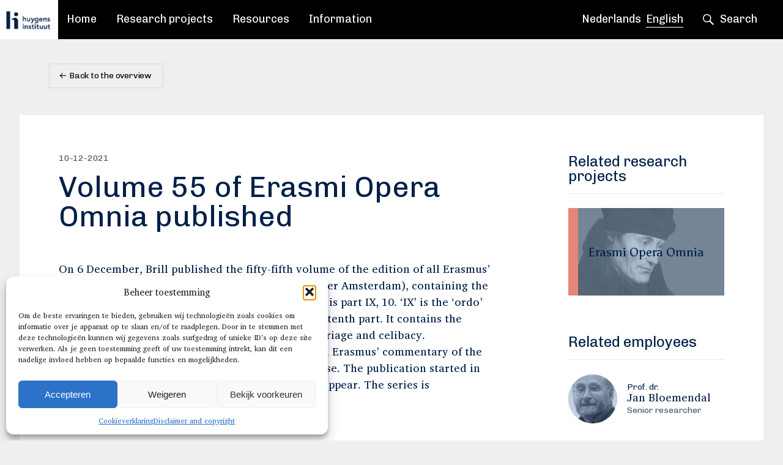

--- FILE ---
content_type: text/html; charset=UTF-8
request_url: https://www.huygens.knaw.nl/en/volume-55-of-erasmi-opera-omnia-published/
body_size: 15738
content:
<!DOCTYPE html>
<html lang="en-GB">
  
  <head>

    <!-- Meta -->
    <meta charset="UTF-8">
    <meta http-equiv="X-UA-Compatible" content="IE=edge,chrome=1">
    <meta name="viewport" content="width=device-width, initial-scale=1">
    <title>Volume 55 of Erasmi Opera Omnia published - Huygens Instituut</title>

    <!-- Fonts -->
    <link rel="preload" href="https://www.huygens.knaw.nl/wp-content/themes/huygens-2026/fonts/CharisSIL-Bold.woff2" as="font" type="font/woff2" crossorigin>
    <link rel="preload" href="https://www.huygens.knaw.nl/wp-content/themes/huygens-2026/fonts/CharisSIL.woff2" as="font" type="font/woff2" crossorigin>
    <link rel="preload" href="https://www.huygens.knaw.nl/wp-content/themes/huygens-2026/fonts/Genericons.woff2" as="font" type="font/woff2" crossorigin>
    <link href="https://fonts.googleapis.com/css?family=Asul|Chivo" rel="stylesheet">

    <!-- CSS -->
    <link href="https://www.huygens.knaw.nl/wp-content/themes/huygens-2026/style.css" rel="stylesheet" />
    <link href="https://www.huygens.knaw.nl/wp-content/themes/huygens-2026/css/extra.css" rel="stylesheet" />

    <!-- Icons -->
    <link rel="apple-touch-icon" sizes="180x180" href="/apple-touch-icon.png">
    <link rel="icon" type="image/png" sizes="32x32" href="/favicon-32x32.png">
    <link rel="icon" type="image/png" sizes="16x16" href="/favicon-16x16.png">
    <link rel="manifest" href="/site.webmanifest">
    <link rel="mask-icon" href="/safari-pinned-tab.svg" color="#002048">
    <meta name="msapplication-TileColor" content="#002048">
    <meta name="theme-color" content="#002048">
	  
	<!-- Matomo -->
	<script>
	  var _paq = window._paq = window._paq || [];
	  /* tracker methods like "setCustomDimension" should be called before "trackPageView" */
	  _paq.push(['trackPageView']);
	  _paq.push(['enableLinkTracking']);
	  (function() {
		var u="https://knaw.matomo.cloud/";
		_paq.push(['setTrackerUrl', u+'matomo.php']);
		_paq.push(['setSiteId', '4']);
		var d=document, g=d.createElement('script'), s=d.getElementsByTagName('script')[0];
		g.async=true; g.src='//cdn.matomo.cloud/knaw.matomo.cloud/matomo.js'; s.parentNode.insertBefore(g,s);
	  })();
	</script>
	<!-- End Matomo Code -->




    <!-- Bugherd -->
    <script type="text/javascript">
      (function(d, t) {
        var bh = d.createElement(t), s = d.getElementsByTagName(t)[0];
        bh.type = 'text/javascript';
        bh.src = 'https://www.bugherd.com/sidebarv2.js?apikey=vaepnnmsrh6yfuuzj9acbg';
        s.parentNode.insertBefore(bh, s);
      })(document, 'script');
    </script>

    <meta name='robots' content='index, follow, max-image-preview:large, max-snippet:-1, max-video-preview:-1' />
<link rel="alternate" href="https://www.huygens.knaw.nl/erasmi-opera-omnia-deel-55-verschenen/" hreflang="nl" />
<link rel="alternate" href="https://www.huygens.knaw.nl/en/volume-55-of-erasmi-opera-omnia-published/" hreflang="en" />

	<!-- This site is optimized with the Yoast SEO plugin v26.8 - https://yoast.com/product/yoast-seo-wordpress/ -->
	<link rel="canonical" href="https://www.huygens.knaw.nl/en/volume-55-of-erasmi-opera-omnia-published/" />
	<meta property="og:locale" content="en_GB" />
	<meta property="og:locale:alternate" content="nl_NL" />
	<meta property="og:type" content="article" />
	<meta property="og:title" content="Volume 55 of Erasmi Opera Omnia published - Huygens Instituut" />
	<meta property="og:description" content="The fifty-fifth volume of the edition of all Erasmus&#039; works has been published." />
	<meta property="og:url" content="https://www.huygens.knaw.nl/en/volume-55-of-erasmi-opera-omnia-published/" />
	<meta property="og:site_name" content="Huygens Instituut" />
	<meta property="article:published_time" content="2021-12-10T13:12:35+00:00" />
	<meta property="article:modified_time" content="2021-12-10T13:14:10+00:00" />
	<meta name="author" content="Thijs" />
	<meta name="twitter:card" content="summary_large_image" />
	<meta name="twitter:label1" content="Written by" />
	<meta name="twitter:data1" content="Thijs" />
	<meta name="twitter:label2" content="Estimated reading time" />
	<meta name="twitter:data2" content="1 minute" />
	<script type="application/ld+json" class="yoast-schema-graph">{"@context":"https://schema.org","@graph":[{"@type":"Article","@id":"https://www.huygens.knaw.nl/en/volume-55-of-erasmi-opera-omnia-published/#article","isPartOf":{"@id":"https://www.huygens.knaw.nl/en/volume-55-of-erasmi-opera-omnia-published/"},"author":{"name":"Thijs","@id":"https://www.huygens.knaw.nl/en/#/schema/person/fc0e95723f131b053847106a4ce627e5"},"headline":"Volume 55 of Erasmi Opera Omnia published","datePublished":"2021-12-10T13:12:35+00:00","dateModified":"2021-12-10T13:14:10+00:00","mainEntityOfPage":{"@id":"https://www.huygens.knaw.nl/en/volume-55-of-erasmi-opera-omnia-published/"},"wordCount":110,"commentCount":0,"keywords":["church and religion","editions","literature"],"inLanguage":"en-GB","potentialAction":[{"@type":"CommentAction","name":"Comment","target":["https://www.huygens.knaw.nl/en/volume-55-of-erasmi-opera-omnia-published/#respond"]}]},{"@type":"WebPage","@id":"https://www.huygens.knaw.nl/en/volume-55-of-erasmi-opera-omnia-published/","url":"https://www.huygens.knaw.nl/en/volume-55-of-erasmi-opera-omnia-published/","name":"Volume 55 of Erasmi Opera Omnia published - Huygens Instituut","isPartOf":{"@id":"https://www.huygens.knaw.nl/en/#website"},"datePublished":"2021-12-10T13:12:35+00:00","dateModified":"2021-12-10T13:14:10+00:00","author":{"@id":"https://www.huygens.knaw.nl/en/#/schema/person/fc0e95723f131b053847106a4ce627e5"},"breadcrumb":{"@id":"https://www.huygens.knaw.nl/en/volume-55-of-erasmi-opera-omnia-published/#breadcrumb"},"inLanguage":"en-GB","potentialAction":[{"@type":"ReadAction","target":["https://www.huygens.knaw.nl/en/volume-55-of-erasmi-opera-omnia-published/"]}]},{"@type":"BreadcrumbList","@id":"https://www.huygens.knaw.nl/en/volume-55-of-erasmi-opera-omnia-published/#breadcrumb","itemListElement":[{"@type":"ListItem","position":1,"name":"Home","item":"https://www.huygens.knaw.nl/en/"},{"@type":"ListItem","position":2,"name":"News","item":"https://www.huygens.knaw.nl/en/informatie-2/nieuws/"},{"@type":"ListItem","position":3,"name":"QQQ^QQVolume 55 of Erasmi Opera Omnia published"}]},{"@type":"WebSite","@id":"https://www.huygens.knaw.nl/en/#website","url":"https://www.huygens.knaw.nl/en/","name":"Huygens ING","description":"Instituut voor Nederlandse geschiedenis en cultuur","potentialAction":[{"@type":"SearchAction","target":{"@type":"EntryPoint","urlTemplate":"https://www.huygens.knaw.nl/en/?s={search_term_string}"},"query-input":{"@type":"PropertyValueSpecification","valueRequired":true,"valueName":"search_term_string"}}],"inLanguage":"en-GB"},{"@type":"Person","@id":"https://www.huygens.knaw.nl/en/#/schema/person/fc0e95723f131b053847106a4ce627e5","name":"Thijs","image":{"@type":"ImageObject","inLanguage":"en-GB","@id":"https://www.huygens.knaw.nl/en/#/schema/person/image/","url":"https://secure.gravatar.com/avatar/29ca277e569babeaf92c02b42b17102eff0b235b79bdbc4d1d549131148bb975?s=96&d=mm&r=g","contentUrl":"https://secure.gravatar.com/avatar/29ca277e569babeaf92c02b42b17102eff0b235b79bdbc4d1d549131148bb975?s=96&d=mm&r=g","caption":"Thijs"}}]}</script>
	<!-- / Yoast SEO plugin. -->


<link rel="alternate" type="application/rss+xml" title="Huygens Instituut &raquo; Volume 55 of Erasmi Opera Omnia published Comments Feed" href="https://www.huygens.knaw.nl/en/volume-55-of-erasmi-opera-omnia-published/feed/" />
<link rel="alternate" title="oEmbed (JSON)" type="application/json+oembed" href="https://www.huygens.knaw.nl/wp-json/oembed/1.0/embed?url=https%3A%2F%2Fwww.huygens.knaw.nl%2Fen%2Fvolume-55-of-erasmi-opera-omnia-published%2F&#038;lang=en" />
<link rel="alternate" title="oEmbed (XML)" type="text/xml+oembed" href="https://www.huygens.knaw.nl/wp-json/oembed/1.0/embed?url=https%3A%2F%2Fwww.huygens.knaw.nl%2Fen%2Fvolume-55-of-erasmi-opera-omnia-published%2F&#038;format=xml&#038;lang=en" />
<style id='wp-img-auto-sizes-contain-inline-css' type='text/css'>
img:is([sizes=auto i],[sizes^="auto," i]){contain-intrinsic-size:3000px 1500px}
/*# sourceURL=wp-img-auto-sizes-contain-inline-css */
</style>
<style id='wp-emoji-styles-inline-css' type='text/css'>

	img.wp-smiley, img.emoji {
		display: inline !important;
		border: none !important;
		box-shadow: none !important;
		height: 1em !important;
		width: 1em !important;
		margin: 0 0.07em !important;
		vertical-align: -0.1em !important;
		background: none !important;
		padding: 0 !important;
	}
/*# sourceURL=wp-emoji-styles-inline-css */
</style>
<style id='wp-block-library-inline-css' type='text/css'>
:root{
  --wp-block-synced-color:#7a00df;
  --wp-block-synced-color--rgb:122, 0, 223;
  --wp-bound-block-color:var(--wp-block-synced-color);
  --wp-editor-canvas-background:#ddd;
  --wp-admin-theme-color:#007cba;
  --wp-admin-theme-color--rgb:0, 124, 186;
  --wp-admin-theme-color-darker-10:#006ba1;
  --wp-admin-theme-color-darker-10--rgb:0, 107, 160.5;
  --wp-admin-theme-color-darker-20:#005a87;
  --wp-admin-theme-color-darker-20--rgb:0, 90, 135;
  --wp-admin-border-width-focus:2px;
}
@media (min-resolution:192dpi){
  :root{
    --wp-admin-border-width-focus:1.5px;
  }
}
.wp-element-button{
  cursor:pointer;
}

:root .has-very-light-gray-background-color{
  background-color:#eee;
}
:root .has-very-dark-gray-background-color{
  background-color:#313131;
}
:root .has-very-light-gray-color{
  color:#eee;
}
:root .has-very-dark-gray-color{
  color:#313131;
}
:root .has-vivid-green-cyan-to-vivid-cyan-blue-gradient-background{
  background:linear-gradient(135deg, #00d084, #0693e3);
}
:root .has-purple-crush-gradient-background{
  background:linear-gradient(135deg, #34e2e4, #4721fb 50%, #ab1dfe);
}
:root .has-hazy-dawn-gradient-background{
  background:linear-gradient(135deg, #faaca8, #dad0ec);
}
:root .has-subdued-olive-gradient-background{
  background:linear-gradient(135deg, #fafae1, #67a671);
}
:root .has-atomic-cream-gradient-background{
  background:linear-gradient(135deg, #fdd79a, #004a59);
}
:root .has-nightshade-gradient-background{
  background:linear-gradient(135deg, #330968, #31cdcf);
}
:root .has-midnight-gradient-background{
  background:linear-gradient(135deg, #020381, #2874fc);
}
:root{
  --wp--preset--font-size--normal:16px;
  --wp--preset--font-size--huge:42px;
}

.has-regular-font-size{
  font-size:1em;
}

.has-larger-font-size{
  font-size:2.625em;
}

.has-normal-font-size{
  font-size:var(--wp--preset--font-size--normal);
}

.has-huge-font-size{
  font-size:var(--wp--preset--font-size--huge);
}

.has-text-align-center{
  text-align:center;
}

.has-text-align-left{
  text-align:left;
}

.has-text-align-right{
  text-align:right;
}

.has-fit-text{
  white-space:nowrap !important;
}

#end-resizable-editor-section{
  display:none;
}

.aligncenter{
  clear:both;
}

.items-justified-left{
  justify-content:flex-start;
}

.items-justified-center{
  justify-content:center;
}

.items-justified-right{
  justify-content:flex-end;
}

.items-justified-space-between{
  justify-content:space-between;
}

.screen-reader-text{
  border:0;
  clip-path:inset(50%);
  height:1px;
  margin:-1px;
  overflow:hidden;
  padding:0;
  position:absolute;
  width:1px;
  word-wrap:normal !important;
}

.screen-reader-text:focus{
  background-color:#ddd;
  clip-path:none;
  color:#444;
  display:block;
  font-size:1em;
  height:auto;
  left:5px;
  line-height:normal;
  padding:15px 23px 14px;
  text-decoration:none;
  top:5px;
  width:auto;
  z-index:100000;
}
html :where(.has-border-color){
  border-style:solid;
}

html :where([style*=border-top-color]){
  border-top-style:solid;
}

html :where([style*=border-right-color]){
  border-right-style:solid;
}

html :where([style*=border-bottom-color]){
  border-bottom-style:solid;
}

html :where([style*=border-left-color]){
  border-left-style:solid;
}

html :where([style*=border-width]){
  border-style:solid;
}

html :where([style*=border-top-width]){
  border-top-style:solid;
}

html :where([style*=border-right-width]){
  border-right-style:solid;
}

html :where([style*=border-bottom-width]){
  border-bottom-style:solid;
}

html :where([style*=border-left-width]){
  border-left-style:solid;
}
html :where(img[class*=wp-image-]){
  height:auto;
  max-width:100%;
}
:where(figure){
  margin:0 0 1em;
}

html :where(.is-position-sticky){
  --wp-admin--admin-bar--position-offset:var(--wp-admin--admin-bar--height, 0px);
}

@media screen and (max-width:600px){
  html :where(.is-position-sticky){
    --wp-admin--admin-bar--position-offset:0px;
  }
}

/*# sourceURL=wp-block-library-inline-css */
</style><style id='global-styles-inline-css' type='text/css'>
:root{--wp--preset--aspect-ratio--square: 1;--wp--preset--aspect-ratio--4-3: 4/3;--wp--preset--aspect-ratio--3-4: 3/4;--wp--preset--aspect-ratio--3-2: 3/2;--wp--preset--aspect-ratio--2-3: 2/3;--wp--preset--aspect-ratio--16-9: 16/9;--wp--preset--aspect-ratio--9-16: 9/16;--wp--preset--color--black: #000000;--wp--preset--color--cyan-bluish-gray: #abb8c3;--wp--preset--color--white: #ffffff;--wp--preset--color--pale-pink: #f78da7;--wp--preset--color--vivid-red: #cf2e2e;--wp--preset--color--luminous-vivid-orange: #ff6900;--wp--preset--color--luminous-vivid-amber: #fcb900;--wp--preset--color--light-green-cyan: #7bdcb5;--wp--preset--color--vivid-green-cyan: #00d084;--wp--preset--color--pale-cyan-blue: #8ed1fc;--wp--preset--color--vivid-cyan-blue: #0693e3;--wp--preset--color--vivid-purple: #9b51e0;--wp--preset--gradient--vivid-cyan-blue-to-vivid-purple: linear-gradient(135deg,rgb(6,147,227) 0%,rgb(155,81,224) 100%);--wp--preset--gradient--light-green-cyan-to-vivid-green-cyan: linear-gradient(135deg,rgb(122,220,180) 0%,rgb(0,208,130) 100%);--wp--preset--gradient--luminous-vivid-amber-to-luminous-vivid-orange: linear-gradient(135deg,rgb(252,185,0) 0%,rgb(255,105,0) 100%);--wp--preset--gradient--luminous-vivid-orange-to-vivid-red: linear-gradient(135deg,rgb(255,105,0) 0%,rgb(207,46,46) 100%);--wp--preset--gradient--very-light-gray-to-cyan-bluish-gray: linear-gradient(135deg,rgb(238,238,238) 0%,rgb(169,184,195) 100%);--wp--preset--gradient--cool-to-warm-spectrum: linear-gradient(135deg,rgb(74,234,220) 0%,rgb(151,120,209) 20%,rgb(207,42,186) 40%,rgb(238,44,130) 60%,rgb(251,105,98) 80%,rgb(254,248,76) 100%);--wp--preset--gradient--blush-light-purple: linear-gradient(135deg,rgb(255,206,236) 0%,rgb(152,150,240) 100%);--wp--preset--gradient--blush-bordeaux: linear-gradient(135deg,rgb(254,205,165) 0%,rgb(254,45,45) 50%,rgb(107,0,62) 100%);--wp--preset--gradient--luminous-dusk: linear-gradient(135deg,rgb(255,203,112) 0%,rgb(199,81,192) 50%,rgb(65,88,208) 100%);--wp--preset--gradient--pale-ocean: linear-gradient(135deg,rgb(255,245,203) 0%,rgb(182,227,212) 50%,rgb(51,167,181) 100%);--wp--preset--gradient--electric-grass: linear-gradient(135deg,rgb(202,248,128) 0%,rgb(113,206,126) 100%);--wp--preset--gradient--midnight: linear-gradient(135deg,rgb(2,3,129) 0%,rgb(40,116,252) 100%);--wp--preset--font-size--small: 13px;--wp--preset--font-size--medium: 20px;--wp--preset--font-size--large: 36px;--wp--preset--font-size--x-large: 42px;--wp--preset--spacing--20: 0.44rem;--wp--preset--spacing--30: 0.67rem;--wp--preset--spacing--40: 1rem;--wp--preset--spacing--50: 1.5rem;--wp--preset--spacing--60: 2.25rem;--wp--preset--spacing--70: 3.38rem;--wp--preset--spacing--80: 5.06rem;--wp--preset--shadow--natural: 6px 6px 9px rgba(0, 0, 0, 0.2);--wp--preset--shadow--deep: 12px 12px 50px rgba(0, 0, 0, 0.4);--wp--preset--shadow--sharp: 6px 6px 0px rgba(0, 0, 0, 0.2);--wp--preset--shadow--outlined: 6px 6px 0px -3px rgb(255, 255, 255), 6px 6px rgb(0, 0, 0);--wp--preset--shadow--crisp: 6px 6px 0px rgb(0, 0, 0);}:where(.is-layout-flex){gap: 0.5em;}:where(.is-layout-grid){gap: 0.5em;}body .is-layout-flex{display: flex;}.is-layout-flex{flex-wrap: wrap;align-items: center;}.is-layout-flex > :is(*, div){margin: 0;}body .is-layout-grid{display: grid;}.is-layout-grid > :is(*, div){margin: 0;}:where(.wp-block-columns.is-layout-flex){gap: 2em;}:where(.wp-block-columns.is-layout-grid){gap: 2em;}:where(.wp-block-post-template.is-layout-flex){gap: 1.25em;}:where(.wp-block-post-template.is-layout-grid){gap: 1.25em;}.has-black-color{color: var(--wp--preset--color--black) !important;}.has-cyan-bluish-gray-color{color: var(--wp--preset--color--cyan-bluish-gray) !important;}.has-white-color{color: var(--wp--preset--color--white) !important;}.has-pale-pink-color{color: var(--wp--preset--color--pale-pink) !important;}.has-vivid-red-color{color: var(--wp--preset--color--vivid-red) !important;}.has-luminous-vivid-orange-color{color: var(--wp--preset--color--luminous-vivid-orange) !important;}.has-luminous-vivid-amber-color{color: var(--wp--preset--color--luminous-vivid-amber) !important;}.has-light-green-cyan-color{color: var(--wp--preset--color--light-green-cyan) !important;}.has-vivid-green-cyan-color{color: var(--wp--preset--color--vivid-green-cyan) !important;}.has-pale-cyan-blue-color{color: var(--wp--preset--color--pale-cyan-blue) !important;}.has-vivid-cyan-blue-color{color: var(--wp--preset--color--vivid-cyan-blue) !important;}.has-vivid-purple-color{color: var(--wp--preset--color--vivid-purple) !important;}.has-black-background-color{background-color: var(--wp--preset--color--black) !important;}.has-cyan-bluish-gray-background-color{background-color: var(--wp--preset--color--cyan-bluish-gray) !important;}.has-white-background-color{background-color: var(--wp--preset--color--white) !important;}.has-pale-pink-background-color{background-color: var(--wp--preset--color--pale-pink) !important;}.has-vivid-red-background-color{background-color: var(--wp--preset--color--vivid-red) !important;}.has-luminous-vivid-orange-background-color{background-color: var(--wp--preset--color--luminous-vivid-orange) !important;}.has-luminous-vivid-amber-background-color{background-color: var(--wp--preset--color--luminous-vivid-amber) !important;}.has-light-green-cyan-background-color{background-color: var(--wp--preset--color--light-green-cyan) !important;}.has-vivid-green-cyan-background-color{background-color: var(--wp--preset--color--vivid-green-cyan) !important;}.has-pale-cyan-blue-background-color{background-color: var(--wp--preset--color--pale-cyan-blue) !important;}.has-vivid-cyan-blue-background-color{background-color: var(--wp--preset--color--vivid-cyan-blue) !important;}.has-vivid-purple-background-color{background-color: var(--wp--preset--color--vivid-purple) !important;}.has-black-border-color{border-color: var(--wp--preset--color--black) !important;}.has-cyan-bluish-gray-border-color{border-color: var(--wp--preset--color--cyan-bluish-gray) !important;}.has-white-border-color{border-color: var(--wp--preset--color--white) !important;}.has-pale-pink-border-color{border-color: var(--wp--preset--color--pale-pink) !important;}.has-vivid-red-border-color{border-color: var(--wp--preset--color--vivid-red) !important;}.has-luminous-vivid-orange-border-color{border-color: var(--wp--preset--color--luminous-vivid-orange) !important;}.has-luminous-vivid-amber-border-color{border-color: var(--wp--preset--color--luminous-vivid-amber) !important;}.has-light-green-cyan-border-color{border-color: var(--wp--preset--color--light-green-cyan) !important;}.has-vivid-green-cyan-border-color{border-color: var(--wp--preset--color--vivid-green-cyan) !important;}.has-pale-cyan-blue-border-color{border-color: var(--wp--preset--color--pale-cyan-blue) !important;}.has-vivid-cyan-blue-border-color{border-color: var(--wp--preset--color--vivid-cyan-blue) !important;}.has-vivid-purple-border-color{border-color: var(--wp--preset--color--vivid-purple) !important;}.has-vivid-cyan-blue-to-vivid-purple-gradient-background{background: var(--wp--preset--gradient--vivid-cyan-blue-to-vivid-purple) !important;}.has-light-green-cyan-to-vivid-green-cyan-gradient-background{background: var(--wp--preset--gradient--light-green-cyan-to-vivid-green-cyan) !important;}.has-luminous-vivid-amber-to-luminous-vivid-orange-gradient-background{background: var(--wp--preset--gradient--luminous-vivid-amber-to-luminous-vivid-orange) !important;}.has-luminous-vivid-orange-to-vivid-red-gradient-background{background: var(--wp--preset--gradient--luminous-vivid-orange-to-vivid-red) !important;}.has-very-light-gray-to-cyan-bluish-gray-gradient-background{background: var(--wp--preset--gradient--very-light-gray-to-cyan-bluish-gray) !important;}.has-cool-to-warm-spectrum-gradient-background{background: var(--wp--preset--gradient--cool-to-warm-spectrum) !important;}.has-blush-light-purple-gradient-background{background: var(--wp--preset--gradient--blush-light-purple) !important;}.has-blush-bordeaux-gradient-background{background: var(--wp--preset--gradient--blush-bordeaux) !important;}.has-luminous-dusk-gradient-background{background: var(--wp--preset--gradient--luminous-dusk) !important;}.has-pale-ocean-gradient-background{background: var(--wp--preset--gradient--pale-ocean) !important;}.has-electric-grass-gradient-background{background: var(--wp--preset--gradient--electric-grass) !important;}.has-midnight-gradient-background{background: var(--wp--preset--gradient--midnight) !important;}.has-small-font-size{font-size: var(--wp--preset--font-size--small) !important;}.has-medium-font-size{font-size: var(--wp--preset--font-size--medium) !important;}.has-large-font-size{font-size: var(--wp--preset--font-size--large) !important;}.has-x-large-font-size{font-size: var(--wp--preset--font-size--x-large) !important;}
/*# sourceURL=global-styles-inline-css */
</style>
<style id='core-block-supports-inline-css' type='text/css'>
/**
 * Core styles: block-supports
 */

/*# sourceURL=core-block-supports-inline-css */
</style>

<style id='classic-theme-styles-inline-css' type='text/css'>
/**
 * These rules are needed for backwards compatibility.
 * They should match the button element rules in the base theme.json file.
 */
.wp-block-button__link {
	color: #ffffff;
	background-color: #32373c;
	border-radius: 9999px; /* 100% causes an oval, but any explicit but really high value retains the pill shape. */

	/* This needs a low specificity so it won't override the rules from the button element if defined in theme.json. */
	box-shadow: none;
	text-decoration: none;

	/* The extra 2px are added to size solids the same as the outline versions.*/
	padding: calc(0.667em + 2px) calc(1.333em + 2px);

	font-size: 1.125em;
}

.wp-block-file__button {
	background: #32373c;
	color: #ffffff;
	text-decoration: none;
}

/*# sourceURL=/wp-includes/css/classic-themes.css */
</style>
<link rel='stylesheet' id='cmplz-general-css' href='https://www.huygens.knaw.nl/wp-content/plugins/complianz-gdpr/assets/css/cookieblocker.css?ver=1766060437' type='text/css' media='all' />
<link rel="EditURI" type="application/rsd+xml" title="RSD" href="https://www.huygens.knaw.nl/xmlrpc.php?rsd" />
<meta name="generator" content="WordPress 6.9" />
<link rel='shortlink' href='https://www.huygens.knaw.nl/?p=11314' />
			<style>.cmplz-hidden {
					display: none !important;
				}</style><link rel="icon" href="https://www.huygens.knaw.nl/wp-content/uploads/2022/07/H_Blue_RGB_2x-80x80.png" sizes="32x32" />
<link rel="icon" href="https://www.huygens.knaw.nl/wp-content/uploads/2022/07/H_Blue_RGB_2x-320x320.png" sizes="192x192" />
<link rel="apple-touch-icon" href="https://www.huygens.knaw.nl/wp-content/uploads/2022/07/H_Blue_RGB_2x-320x320.png" />
<meta name="msapplication-TileImage" content="https://www.huygens.knaw.nl/wp-content/uploads/2022/07/H_Blue_RGB_2x-320x320.png" />

  </head>

  <body class="wp-singular post-template-default single single-post postid-11314 single-format-standard wp-theme-huygens-2026">



    <header class="header">

      <a class="logo" href="https://www.huygens.knaw.nl/en">
        <img class="logo__desktop" src="https://www.huygens.knaw.nl/wp-content/themes/huygens-2026/img/logo_huygens.png" alt="Huygens ING">
        <img class="logo__mobile" src="https://www.huygens.knaw.nl/wp-content/themes/huygens-2026/img/logo_huygens.png" alt="Huygens ING">
      </a>
      <!-- end .logo -->

      <div class="header__bar header__bar--navigation">

        
<ul class="navigation navigation--pages">

  
    
      <li class="navigation__item">

                  <a href="https://www.huygens.knaw.nl/en/institute-dutch-history-culture/" class="navigation__item__button ">Home</a>
        
        
        
      </li>
      <!-- end .navigation__item -->

    
  
    
      <li class="navigation__item">

                  <a href="https://www.huygens.knaw.nl/en/projecten/" class="navigation__item__button ">Research projects</a>
        
        
        
      </li>
      <!-- end .navigation__item -->

    
  
    
      <li class="navigation__item">

                  <a href="https://www.huygens.knaw.nl/en/resources/" class="navigation__item__button ">Resources</a>
        
        
        
      </li>
      <!-- end .navigation__item -->

    
  
    
      <li class="navigation__item">

                  <a href="https://www.huygens.knaw.nl/en/informatie-2/" class="navigation__item__button ">Information</a>
        
        
        
          <ul class="navigation navigation--sub">

            
              <li class="navigation__item">

                                  <a href="https://www.huygens.knaw.nl/en/informatie-2/nieuws/" class="navigation__item__button ">News</a>
                
              </li>

            
              <li class="navigation__item">

                                  <a href="https://www.huygens.knaw.nl/en/informatie-2/evenementen/" class="navigation__item__button ">Events</a>
                
              </li>

            
              <li class="navigation__item">

                                  <a href="https://www.huygens.knaw.nl/en/informatie-2/stories/" class="navigation__item__button ">Stories</a>
                
              </li>

            
              <li class="navigation__item">

                                  <a href="https://www.huygens.knaw.nl/informatie/in-media/" class="navigation__item__button ">Media</a>
                
              </li>

            
              <li class="navigation__item">

                                  <a href="https://www.huygens.knaw.nl/en/informatie-2/publications/" class="navigation__item__button ">Publications</a>
                
              </li>

            
              <li class="navigation__item">

                                  <a href="https://www.huygens.knaw.nl/en/informatie-2/about-huygens-institute/" class="navigation__item__button ">The Huygens Institute</a>
                
              </li>

            
              <li class="navigation__item">

                                  <a href="https://www.huygens.knaw.nl/en/informatie-2/staff/" class="navigation__item__button ">Staff</a>
                
              </li>

            
              <li class="navigation__item">

                                  <a href="https://www.huygens.knaw.nl/en/informatie-2/werken-bij-huygens-institute/" class="navigation__item__button ">Job opportunities</a>
                
              </li>

            
              <li class="navigation__item">

                                  <a href="https://www.huygens.knaw.nl/en/informatie-2/contact/" class="navigation__item__button ">Contact</a>
                
              </li>

            
              <li class="navigation__item">

                                  <a href="https://www.huygens.knaw.nl/en/informatie-2/open-science-and-data/" class="navigation__item__button ">Open Science and data</a>
                
              </li>

            
              <li class="navigation__item">

                                  <a href="https://www.huygens.knaw.nl/en/informatie-2/disclaimer-and-copyright/" class="navigation__item__button ">Disclaimer and copyright</a>
                
              </li>

            
              <li class="navigation__item">

                                  <a href="https://www.knaw.nl/en/responsible-disclosure-policy" class="navigation__item__button ">Responsible Disclosure</a>
                
              </li>

            
          </ul>
          <!-- end .navigation--sub -->

        
      </li>
      <!-- end .navigation__item -->

    
  
    
  
    
  
    
  
    
  
    
  
    
  
    
  
    
  
    
  
    
  
    
  
    
  
  <li class="navigation__item hide-in-header">
      <ul class="language-toggle">	<li class="lang-item lang-item-109 lang-item-nl lang-item-first"><a lang="nl-NL" hreflang="nl-NL" href="https://www.huygens.knaw.nl/erasmi-opera-omnia-deel-55-verschenen/">Nederlands</a></li>
	<li class="lang-item lang-item-112 lang-item-en current-lang"><a lang="en-GB" hreflang="en-GB" href="https://www.huygens.knaw.nl/en/volume-55-of-erasmi-opera-omnia-published/" aria-current="true">English</a></li>
</ul>
  </li>
  <!-- end .navigation__item -->

</ul>
<!-- end .navigation -->
        <ul class="navigation navigation--language-toggle">
          <li class="navigation__item">
              <ul class="language-toggle">	<li class="lang-item lang-item-109 lang-item-nl lang-item-first"><a lang="nl-NL" hreflang="nl-NL" href="https://www.huygens.knaw.nl/erasmi-opera-omnia-deel-55-verschenen/">Nederlands</a></li>
	<li class="lang-item lang-item-112 lang-item-en current-lang"><a lang="en-GB" hreflang="en-GB" href="https://www.huygens.knaw.nl/en/volume-55-of-erasmi-opera-omnia-published/" aria-current="true">English</a></li>
</ul>
          </li>
        </ul>
        <!-- end .navigation -->

        <ul class="navigation navigation--open-search">
          <li class="navigation__item">
            <a href="#" class="navigation__item__button js-open-search">Search</a>
          </li>
        </ul>
        <!-- end .navigation -->

      </div>
      <!-- end .header__bar -->

      <div class="header__bar header__bar--search">

        <form action="https://www.huygens.knaw.nl/en" method="get" class="search-form">
          <input name="s" type="search" class="search-form__input" placeholder="Type your search term and press enter">
        </form>
        <!-- end .header__search -->

        <ul class="navigation navigation--close-search">
          <li class="navigation__item">
            <a href="#" class="navigation__item__button js-close-search">Close</a>
          </li>
        </ul>
        <!-- end .navigation -->

      </div>
      <!-- end .header__bar -->

      <a href="#" class="mobile-navigation__button js-toggle-mobile-navigation"></a>

    </header>
    <!-- end .header -->

        <div class="mobile-navigation">

      <a href="#" class="mobile-navigation__button js-toggle-mobile-navigation"></a>

      
<ul class="navigation navigation--pages">

  
    
      <li class="navigation__item">

                  <a href="https://www.huygens.knaw.nl/en/institute-dutch-history-culture/" class="navigation__item__button ">Home</a>
        
        
        
      </li>
      <!-- end .navigation__item -->

    
  
    
      <li class="navigation__item">

                  <a href="https://www.huygens.knaw.nl/en/projecten/" class="navigation__item__button ">Research projects</a>
        
        
        
      </li>
      <!-- end .navigation__item -->

    
  
    
      <li class="navigation__item">

                  <a href="https://www.huygens.knaw.nl/en/resources/" class="navigation__item__button ">Resources</a>
        
        
        
      </li>
      <!-- end .navigation__item -->

    
  
    
      <li class="navigation__item">

                  <a href="https://www.huygens.knaw.nl/en/informatie-2/" class="navigation__item__button ">Information</a>
        
        
        
          <ul class="navigation navigation--sub">

            
              <li class="navigation__item">

                                  <a href="https://www.huygens.knaw.nl/en/informatie-2/nieuws/" class="navigation__item__button ">News</a>
                
              </li>

            
              <li class="navigation__item">

                                  <a href="https://www.huygens.knaw.nl/en/informatie-2/evenementen/" class="navigation__item__button ">Events</a>
                
              </li>

            
              <li class="navigation__item">

                                  <a href="https://www.huygens.knaw.nl/en/informatie-2/stories/" class="navigation__item__button ">Stories</a>
                
              </li>

            
              <li class="navigation__item">

                                  <a href="https://www.huygens.knaw.nl/informatie/in-media/" class="navigation__item__button ">Media</a>
                
              </li>

            
              <li class="navigation__item">

                                  <a href="https://www.huygens.knaw.nl/en/informatie-2/publications/" class="navigation__item__button ">Publications</a>
                
              </li>

            
              <li class="navigation__item">

                                  <a href="https://www.huygens.knaw.nl/en/informatie-2/about-huygens-institute/" class="navigation__item__button ">The Huygens Institute</a>
                
              </li>

            
              <li class="navigation__item">

                                  <a href="https://www.huygens.knaw.nl/en/informatie-2/staff/" class="navigation__item__button ">Staff</a>
                
              </li>

            
              <li class="navigation__item">

                                  <a href="https://www.huygens.knaw.nl/en/informatie-2/werken-bij-huygens-institute/" class="navigation__item__button ">Job opportunities</a>
                
              </li>

            
              <li class="navigation__item">

                                  <a href="https://www.huygens.knaw.nl/en/informatie-2/contact/" class="navigation__item__button ">Contact</a>
                
              </li>

            
              <li class="navigation__item">

                                  <a href="https://www.huygens.knaw.nl/en/informatie-2/open-science-and-data/" class="navigation__item__button ">Open Science and data</a>
                
              </li>

            
              <li class="navigation__item">

                                  <a href="https://www.huygens.knaw.nl/en/informatie-2/disclaimer-and-copyright/" class="navigation__item__button ">Disclaimer and copyright</a>
                
              </li>

            
              <li class="navigation__item">

                                  <a href="https://www.knaw.nl/en/responsible-disclosure-policy" class="navigation__item__button ">Responsible Disclosure</a>
                
              </li>

            
          </ul>
          <!-- end .navigation--sub -->

        
      </li>
      <!-- end .navigation__item -->

    
  
    
  
    
  
    
  
    
  
    
  
    
  
    
  
    
  
    
  
    
  
    
  
    
  
  <li class="navigation__item hide-in-header">
      <ul class="language-toggle">	<li class="lang-item lang-item-109 lang-item-nl lang-item-first"><a lang="nl-NL" hreflang="nl-NL" href="https://www.huygens.knaw.nl/erasmi-opera-omnia-deel-55-verschenen/">Nederlands</a></li>
	<li class="lang-item lang-item-112 lang-item-en current-lang"><a lang="en-GB" hreflang="en-GB" href="https://www.huygens.knaw.nl/en/volume-55-of-erasmi-opera-omnia-published/" aria-current="true">English</a></li>
</ul>
  </li>
  <!-- end .navigation__item -->

</ul>
<!-- end .navigation -->
      <form action="https://www.huygens.knaw.nl/en" method="get" class="search-form">
        <input name="s" type="search" class="search-form__input" placeholder="Search">
      </form>
      <!-- end .header__search -->

    </div>
    <!-- end .mobile-navigation -->
  <div class="page-heading">
    <a class="page-heading__button" href="https://www.huygens.knaw.nl/informatie/nieuws/">Back to the overview</a>
  </div>
  <!-- end .page-heading -->

  <div class="main main--white">

    <main class="main__column main__column--body text-holder" role="main">

              
          <p class="meta">10-12-2021</p>

          <h1>Volume 55 of Erasmi Opera Omnia published</h1>

          <p>On 6 December, Brill published the fifty-fifth volume of the edition of all Erasmus&#8217; works (Erasmi Opera Omnia, also known as ASD after Amsterdam), containing the Latin text with commentary and introduction. This is part IX, 10. &#8216;IX&#8217; is the &#8216;ordo&#8217; or section of the polemical works, and of these the tenth part. It contains the writings against Luther, and Erasmus&#8217; work on marriage and celibacy. Furthermore, this volume contains the edition with Erasmus&#8217; commentary of the Disticha Catonis, two-line Latin poems for school use. The publication started in the 1960s, and now another thirteen volumes will appear. The series is coordinated by the Huygens Institute.</p>

              
    </main>
    <!-- end .main__column -->

    <aside class="main__column main__column--aside sidebar">

      

  <div class="sidebar__item">

    <h4 class="sidebar__item__heading">Related research projects</h4>

    <div class="sidebar__item__body">

      
        
        <a href="https://www.huygens.knaw.nl/en/projecten/erasmi-opera-omnia-2/" class="card card--default card--thumbnail card--small">

  <div class="card__visual image-filter">

          <img width="352" height="198" src="https://www.huygens.knaw.nl/wp-content/uploads/2018/05/2025-erasmi-opera-featured-352x198.png" class="attachment-card--regular size-card--regular" alt="Erasmi Opera Omnia" decoding="async" loading="lazy" srcset="https://www.huygens.knaw.nl/wp-content/uploads/2018/05/2025-erasmi-opera-featured-352x198.png 352w, https://www.huygens.knaw.nl/wp-content/uploads/2018/05/2025-erasmi-opera-featured-176x99.png 176w, https://www.huygens.knaw.nl/wp-content/uploads/2018/05/2025-erasmi-opera-featured-528x298.png 528w, https://www.huygens.knaw.nl/wp-content/uploads/2018/05/2025-erasmi-opera-featured-264x149.png 264w, https://www.huygens.knaw.nl/wp-content/uploads/2018/05/2025-erasmi-opera-featured-107x60.png 107w, https://www.huygens.knaw.nl/wp-content/uploads/2018/05/2025-erasmi-opera-featured-53x30.png 53w, https://www.huygens.knaw.nl/wp-content/uploads/2018/05/2025-erasmi-opera-featured-27x15.png 27w, https://www.huygens.knaw.nl/wp-content/uploads/2018/05/2025-erasmi-opera-featured.png 704w" sizes="auto, (max-width: 352px) 100vw, 352px" />    
    <div class="card__visual__markers">

      <div class="card__visual__markers__item card__visual__markers__item--orange"></div>
    </div>
    <!-- end .card__visual__markers -->

  </div>
  <!-- end .card__visual -->

  <div class="card__info">

    <div class="card__info__section">
      <h6>Erasmi Opera Omnia</h6>
    </div>
    <!-- end .card__info__section -->

  </div>
  <!-- end .card__info -->

</a>
<!-- end .card -->
      
      
    </div>
    <!-- end .sidebar__item__body -->

  </div>
  <!-- end .sidebar__item -->

      

  <div class="sidebar__item">

    <h4 class="sidebar__item__heading">Related employees</h4>

    <div class="sidebar__item__body">

      
        
        
  <a href="https://www.huygens.knaw.nl/en/medewerkers/jan-bloemendal-2/" class="profile-button">

  <div class="profile-button__portrait image-filter">

          <img width="160" height="160" src="https://www.huygens.knaw.nl/wp-content/uploads/2018/05/janbloemendal-160x160.jpg" class="attachment-profile-button--regular size-profile-button--regular" alt="Jan Bloemendal" decoding="async" loading="lazy" srcset="https://www.huygens.knaw.nl/wp-content/uploads/2018/05/janbloemendal-160x160.jpg 160w, https://www.huygens.knaw.nl/wp-content/uploads/2018/05/janbloemendal-80x80.jpg 80w, https://www.huygens.knaw.nl/wp-content/uploads/2018/05/janbloemendal-60x60.jpg 60w, https://www.huygens.knaw.nl/wp-content/uploads/2018/05/janbloemendal-30x30.jpg 30w, https://www.huygens.knaw.nl/wp-content/uploads/2018/05/janbloemendal-15x15.jpg 15w, https://www.huygens.knaw.nl/wp-content/uploads/2018/05/janbloemendal.jpg 250w" sizes="auto, (max-width: 160px) 100vw, 160px" />    
  </div>
  <!-- end .profile-button__portrait -->

  <div class="profile-button__text">

    <span class="profile-button__text__title">Prof. dr.</span>

          <span class="profile-button__text__name">Jan Bloemendal</span>
    
          <span class="profile-button__text__function">Senior researcher</span>
    
  </div>
  <!-- end .profile-button__text -->

  </a>
  <!-- end .profile-button -->

      
      
    </div>
    <!-- end .sidebar__item__body -->

  </div>
  <!-- end .sidebar__item -->

      
  <div class="sidebar__item">

          <h4 class="sidebar__item__heading">Contact</h4>
    
    
      <div class="sidebar_text_body">

        <div class="sidebar__item__text-holder">

          <p>Neem voor meer informatie contact op met de afdeling Communicatie. Zij leggen desgewenst contact met de juiste medewerker uit het instituut.</p>
<p>communicatie[AT]huygens.knaw.nl<br />
Thijs van der Veen, +31 20 224 68 18</p>

        </div>
        <!-- end .sidebar__item__text-holder -->

      </div>
      <!-- end .sidebar__item__body -->

    
  </div>
  <!-- end .sidebar__item -->


    </aside>
    <!-- end .main__column -->

  </div>
  <!-- end .main -->

  
  <div class="main">

    <div class="content-overview">

      <h4 class="content-overview__heading">Related news</h4>

      <div class="project-overview">

        
        
        
                  
            <a href="https://www.huygens.knaw.nl/en/open-call-thijssen-schoute-fellowship-2027/" class="card card--default">

  <div class="card__visual">
    <img width="352" height="198" src="https://www.huygens.knaw.nl/wp-content/uploads/2026/01/2026-oproep-Louise-Thijssen-Schoute-fellowship-featured-352x198.jpg" class="attachment-card--regular size-card--regular" alt="Open Call: Thijssen-Schoute Fellowship 2027" decoding="async" loading="lazy" srcset="https://www.huygens.knaw.nl/wp-content/uploads/2026/01/2026-oproep-Louise-Thijssen-Schoute-fellowship-featured-352x198.jpg 352w, https://www.huygens.knaw.nl/wp-content/uploads/2026/01/2026-oproep-Louise-Thijssen-Schoute-fellowship-featured-176x99.jpg 176w, https://www.huygens.knaw.nl/wp-content/uploads/2026/01/2026-oproep-Louise-Thijssen-Schoute-fellowship-featured-528x298.jpg 528w, https://www.huygens.knaw.nl/wp-content/uploads/2026/01/2026-oproep-Louise-Thijssen-Schoute-fellowship-featured-264x149.jpg 264w, https://www.huygens.knaw.nl/wp-content/uploads/2026/01/2026-oproep-Louise-Thijssen-Schoute-fellowship-featured-107x60.jpg 107w, https://www.huygens.knaw.nl/wp-content/uploads/2026/01/2026-oproep-Louise-Thijssen-Schoute-fellowship-featured-53x30.jpg 53w, https://www.huygens.knaw.nl/wp-content/uploads/2026/01/2026-oproep-Louise-Thijssen-Schoute-fellowship-featured-27x15.jpg 27w, https://www.huygens.knaw.nl/wp-content/uploads/2026/01/2026-oproep-Louise-Thijssen-Schoute-fellowship-featured.jpg 704w" sizes="auto, (max-width: 352px) 100vw, 352px" />  </div>
  <!-- end .card__visual -->

  <div class="card__info">

    <div class="card__info__section">
      <span>08-01-2026</span>
      <h6>Open Call: Thijssen-Schoute Fellowship 2027</h6>
    </div>
    <!-- end .card__info__section -->

    <div class="card__info__section">

      

  
  <object>

    <div class="tag-list">

      
        
          <a href="https://www.huygens.knaw.nl/en/projecten/?tag=culture-and-art" class="tag-list__item" >culture and art </a>

          
        
      
        
          <a href="https://www.huygens.knaw.nl/en/projecten/?tag=history-of-ideas" class="tag-list__item" >history of ideas </a>

          
        
      
    </div>
    <!-- end .tag-list -->

  </object>


    </div>
    <!-- end .card__info__section -->

  </div>
  <!-- end .card__info -->

</a>
<!-- end .card -->
          
            <a href="https://www.huygens.knaw.nl/en/nwo-grant-for-research-into-the-interaction-between-literature-and-society/" class="card card--default">

  <div class="card__visual">
    <img width="352" height="198" src="https://www.huygens.knaw.nl/wp-content/uploads/2025/12/2025-making-sense-of-versions-featured-2-352x198.jpg" class="attachment-card--regular size-card--regular" alt="NWO grant for interaction between literature and society" decoding="async" loading="lazy" srcset="https://www.huygens.knaw.nl/wp-content/uploads/2025/12/2025-making-sense-of-versions-featured-2-352x198.jpg 352w, https://www.huygens.knaw.nl/wp-content/uploads/2025/12/2025-making-sense-of-versions-featured-2-176x99.jpg 176w, https://www.huygens.knaw.nl/wp-content/uploads/2025/12/2025-making-sense-of-versions-featured-2-528x298.jpg 528w, https://www.huygens.knaw.nl/wp-content/uploads/2025/12/2025-making-sense-of-versions-featured-2-264x149.jpg 264w, https://www.huygens.knaw.nl/wp-content/uploads/2025/12/2025-making-sense-of-versions-featured-2-107x60.jpg 107w, https://www.huygens.knaw.nl/wp-content/uploads/2025/12/2025-making-sense-of-versions-featured-2-53x30.jpg 53w, https://www.huygens.knaw.nl/wp-content/uploads/2025/12/2025-making-sense-of-versions-featured-2-27x15.jpg 27w, https://www.huygens.knaw.nl/wp-content/uploads/2025/12/2025-making-sense-of-versions-featured-2.jpg 704w" sizes="auto, (max-width: 352px) 100vw, 352px" />  </div>
  <!-- end .card__visual -->

  <div class="card__info">

    <div class="card__info__section">
      <span>15-12-2025</span>
      <h6>NWO grant for interaction between literature and society</h6>
    </div>
    <!-- end .card__info__section -->

    <div class="card__info__section">

      

  
  <object>

    <div class="tag-list">

      
        
          <a href="https://www.huygens.knaw.nl/en/projecten/?tag=literature" class="tag-list__item" >literature </a>

          
        
      
        
          <a href="https://www.huygens.knaw.nl/en/projecten/?tag=science-and-technology" class="tag-list__item" >science and technology </a>

          
        
      
    </div>
    <!-- end .tag-list -->

  </object>


    </div>
    <!-- end .card__info__section -->

  </div>
  <!-- end .card__info -->

</a>
<!-- end .card -->
          
            <a href="https://www.huygens.knaw.nl/en/the-legacy-of-the-voc-on-java-how-colonial-structures-live-on-in-todays-economy/" class="card card--default">

  <div class="card__visual">
    <img width="352" height="198" src="https://www.huygens.knaw.nl/wp-content/uploads/2025/12/🟢-2025-Mees-Lammers-portret-352x198.jpg" class="attachment-card--regular size-card--regular" alt="The legacy of the VOC on Java: how colonial structures live on in today&#8217;s economy" decoding="async" loading="lazy" srcset="https://www.huygens.knaw.nl/wp-content/uploads/2025/12/🟢-2025-Mees-Lammers-portret-352x198.jpg 352w, https://www.huygens.knaw.nl/wp-content/uploads/2025/12/🟢-2025-Mees-Lammers-portret-176x99.jpg 176w, https://www.huygens.knaw.nl/wp-content/uploads/2025/12/🟢-2025-Mees-Lammers-portret-528x298.jpg 528w, https://www.huygens.knaw.nl/wp-content/uploads/2025/12/🟢-2025-Mees-Lammers-portret-264x149.jpg 264w, https://www.huygens.knaw.nl/wp-content/uploads/2025/12/🟢-2025-Mees-Lammers-portret-107x60.jpg 107w, https://www.huygens.knaw.nl/wp-content/uploads/2025/12/🟢-2025-Mees-Lammers-portret-53x30.jpg 53w, https://www.huygens.knaw.nl/wp-content/uploads/2025/12/🟢-2025-Mees-Lammers-portret-27x15.jpg 27w, https://www.huygens.knaw.nl/wp-content/uploads/2025/12/🟢-2025-Mees-Lammers-portret.jpg 704w" sizes="auto, (max-width: 352px) 100vw, 352px" />  </div>
  <!-- end .card__visual -->

  <div class="card__info">

    <div class="card__info__section">
      <span>08-12-2025</span>
      <h6>The legacy of the VOC on Java: how colonial structures live on in today&#8217;s economy</h6>
    </div>
    <!-- end .card__info__section -->

    <div class="card__info__section">

      

  
  <object>

    <div class="tag-list">

      
        
          <a href="https://www.huygens.knaw.nl/en/projecten/?tag=economy-and-finance" class="tag-list__item" >economy and finance </a>

          
        
      
        
          <a href="https://www.huygens.knaw.nl/en/projecten/?tag=world-history" class="tag-list__item" >world history </a>

          
        
      
    </div>
    <!-- end .tag-list -->

  </object>


    </div>
    <!-- end .card__info__section -->

  </div>
  <!-- end .card__info -->

</a>
<!-- end .card -->
                  
      </div>
      <!-- end .project-overview -->

    </div>
    <!-- end .content-overview -->

  </div>
  <!-- end .main -->

    <footer class="footer">

      <div class="footer__inner">

        <div class="footer__column">

          <h2>Contact</h2>

          <p><strong>Visiting address</strong><br />
Spinhuis<br />
Oudezijds Achterburgwal 185<br />
1012 DK AMSTERDAM</p>
<p><strong>Postal address</strong><br />
Huygens Institute<br />
Postbus 10855<br />
1001 EW AMSTERDAM</p>
<p>info@huygens.knaw.nl<br />
+31 (0)20 — 224 68 00</p>

          <div class="disclaimer">

            <div class="disclaimer__text">
              Huygens Institute is part of:            </div>
            <!-- end .disclaimer__text -->

            <div class="disclaimer__logos">

              <a href="https://huc.knaw.nl/" target="_blank">
                <img src="https://www.huygens.knaw.nl/wp-content/themes/huygens-2026/img/footer-logo-knaw-humanities-cluster.png" alt="Bezoek KNAW Humanities Cluster">
              </a>

              <a href="https://www.knaw.nl/" target="_blank">
                <img src="https://www.huygens.knaw.nl/wp-content/themes/huygens-2026/img/footer-logo-knaw.png" alt="Bezoek KNAW">
              </a>

            </div>
            <!-- end .disclaimer__logos -->

          </div>

        </div>
        <!-- end .footer__column -->

        <div class="footer__column">

          <h2>Huygens Institute</h2>

          <p>We research and unlock historical and literary sources. With expertise in digitisation, we make the past accessible to science and society. We care about diversity, inclusion and the digital heritage of the future.</p>
<p><strong>Stay informed</strong><br />
<a href="https://nieuwsbrief.huygens.knaw.nl/nl/aanmelden-voor-de-huygens-nieuwsbrief" target="_blank" rel="noopener">Subscribe to our newsletter</a></p>
<p><a href="https://www.huygens.knaw.nl/en/informatie-2/disclaimer-and-copyright/">Privacy Policy</a><br />
<a href="/informatie/cookieverklaring/">Cookie Statement</a> (Dutch only)<br />
<a href="https://www.huygens.knaw.nl/informatie-2/requesting-information/">Requesting Information (via Woo)</a></p>

        </div>
        <!-- end .footer__column -->

        <div class="footer__column">

          <h2>Partner</h2>

          
            <ul class="logo-holder">

              
                <li class="logo-holder__item">
                  <a href="https://www.historici.nl/" target="_blank">
                    <img width="198" height="30" src="https://www.huygens.knaw.nl/wp-content/uploads/2018/05/logo-historici-198x30.png" class="attachment-footer-logo--regular size-footer-logo--regular" alt="Bezoek historici.nl" decoding="async" loading="lazy" srcset="https://www.huygens.knaw.nl/wp-content/uploads/2018/05/logo-historici-198x30.png 198w, https://www.huygens.knaw.nl/wp-content/uploads/2018/05/logo-historici-99x15.png 99w, https://www.huygens.knaw.nl/wp-content/uploads/2018/05/logo-historici.png 264w" sizes="auto, (max-width: 198px) 100vw, 198px" />                  </a>
                </li>

              
            </ul>
            <!-- end .logo-holder -->

          
        </div>
        <!-- end .footer__column -->

      </div>
      <!-- end .footer__inner -->

    </footer>
    <!-- end .footer -->



    <script src="//ajax.googleapis.com/ajax/libs/jquery/3.4.0/jquery.min.js"></script>
    <script>
      window.jQuery || document.write('<script src="https://www.huygens.knaw.nl/wp-content/themes/huygens-2026/js/vendor/jquery-3.4.0.min.js"><\/script>');
    </script>
    <script src="https://www.huygens.knaw.nl/wp-content/themes/huygens-2026/js/vendor/SmoothScroll.js"></script>
    <script src="https://www.huygens.knaw.nl/wp-content/themes/huygens-2026/js/vendor/owl.carousel.js"></script>
    <script src="https://www.huygens.knaw.nl/wp-content/themes/huygens-2026/js/vendor/jquery.fitvids.js"></script>
    <script src="https://www.huygens.knaw.nl/wp-content/themes/huygens-2026/js/carousel.js"></script>
    <script src="https://www.huygens.knaw.nl/wp-content/themes/huygens-2026/js/main.js"></script>

    
    <script type="speculationrules">
{"prefetch":[{"source":"document","where":{"and":[{"href_matches":"/*"},{"not":{"href_matches":["/wp-*.php","/wp-admin/*","/wp-content/uploads/*","/wp-content/*","/wp-content/plugins/*","/wp-content/themes/huygens-2026/*","/*\\?(.+)"]}},{"not":{"selector_matches":"a[rel~=\"nofollow\"]"}},{"not":{"selector_matches":".no-prefetch, .no-prefetch a"}}]},"eagerness":"conservative"}]}
</script>

<!-- Consent Management powered by Complianz | GDPR/CCPA Cookie Consent https://wordpress.org/plugins/complianz-gdpr -->
<div id="cmplz-cookiebanner-container"><div class="cmplz-cookiebanner cmplz-hidden banner-1 banner-a optin cmplz-bottom-left cmplz-categories-type-view-preferences" aria-modal="true" data-nosnippet="true" role="dialog" aria-live="polite" aria-labelledby="cmplz-header-1-optin" aria-describedby="cmplz-message-1-optin">
	<div class="cmplz-header">
		<div class="cmplz-logo"></div>
		<div class="cmplz-title" id="cmplz-header-1-optin">Beheer toestemming</div>
		<div class="cmplz-close" tabindex="0" role="button" aria-label="Close dialogue">
			<svg aria-hidden="true" focusable="false" data-prefix="fas" data-icon="times" class="svg-inline--fa fa-times fa-w-11" role="img" xmlns="http://www.w3.org/2000/svg" viewBox="0 0 352 512"><path fill="currentColor" d="M242.72 256l100.07-100.07c12.28-12.28 12.28-32.19 0-44.48l-22.24-22.24c-12.28-12.28-32.19-12.28-44.48 0L176 189.28 75.93 89.21c-12.28-12.28-32.19-12.28-44.48 0L9.21 111.45c-12.28 12.28-12.28 32.19 0 44.48L109.28 256 9.21 356.07c-12.28 12.28-12.28 32.19 0 44.48l22.24 22.24c12.28 12.28 32.2 12.28 44.48 0L176 322.72l100.07 100.07c12.28 12.28 32.2 12.28 44.48 0l22.24-22.24c12.28-12.28 12.28-32.19 0-44.48L242.72 256z"></path></svg>
		</div>
	</div>

	<div class="cmplz-divider cmplz-divider-header"></div>
	<div class="cmplz-body">
		<div class="cmplz-message" id="cmplz-message-1-optin">Om de beste ervaringen te bieden, gebruiken wij technologieën zoals cookies om informatie over je apparaat op te slaan en/of te raadplegen. Door in te stemmen met deze technologieën kunnen wij gegevens zoals surfgedrag of unieke ID's op deze site verwerken. Als je geen toestemming geeft of uw toestemming intrekt, kan dit een nadelige invloed hebben op bepaalde functies en mogelijkheden.</div>
		<!-- categories start -->
		<div class="cmplz-categories">
			<details class="cmplz-category cmplz-functional" >
				<summary>
						<span class="cmplz-category-header">
							<span class="cmplz-category-title">Functioneel</span>
							<span class='cmplz-always-active'>
								<span class="cmplz-banner-checkbox">
									<input type="checkbox"
										   id="cmplz-functional-optin"
										   data-category="cmplz_functional"
										   class="cmplz-consent-checkbox cmplz-functional"
										   size="40"
										   value="1"/>
									<label class="cmplz-label" for="cmplz-functional-optin"><span class="screen-reader-text">Functioneel</span></label>
								</span>
								Always active							</span>
							<span class="cmplz-icon cmplz-open">
								<svg xmlns="http://www.w3.org/2000/svg" viewBox="0 0 448 512"  height="18" ><path d="M224 416c-8.188 0-16.38-3.125-22.62-9.375l-192-192c-12.5-12.5-12.5-32.75 0-45.25s32.75-12.5 45.25 0L224 338.8l169.4-169.4c12.5-12.5 32.75-12.5 45.25 0s12.5 32.75 0 45.25l-192 192C240.4 412.9 232.2 416 224 416z"/></svg>
							</span>
						</span>
				</summary>
				<div class="cmplz-description">
					<span class="cmplz-description-functional">De technische opslag of toegang is strikt noodzakelijk voor het legitieme doel het gebruik mogelijk te maken van een specifieke dienst waarom de abonnee of gebruiker uitdrukkelijk heeft gevraagd, of met als enig doel de uitvoering van de transmissie van een communicatie over een elektronisch communicatienetwerk.</span>
				</div>
			</details>

			<details class="cmplz-category cmplz-preferences" >
				<summary>
						<span class="cmplz-category-header">
							<span class="cmplz-category-title">Voorkeuren</span>
							<span class="cmplz-banner-checkbox">
								<input type="checkbox"
									   id="cmplz-preferences-optin"
									   data-category="cmplz_preferences"
									   class="cmplz-consent-checkbox cmplz-preferences"
									   size="40"
									   value="1"/>
								<label class="cmplz-label" for="cmplz-preferences-optin"><span class="screen-reader-text">Voorkeuren</span></label>
							</span>
							<span class="cmplz-icon cmplz-open">
								<svg xmlns="http://www.w3.org/2000/svg" viewBox="0 0 448 512"  height="18" ><path d="M224 416c-8.188 0-16.38-3.125-22.62-9.375l-192-192c-12.5-12.5-12.5-32.75 0-45.25s32.75-12.5 45.25 0L224 338.8l169.4-169.4c12.5-12.5 32.75-12.5 45.25 0s12.5 32.75 0 45.25l-192 192C240.4 412.9 232.2 416 224 416z"/></svg>
							</span>
						</span>
				</summary>
				<div class="cmplz-description">
					<span class="cmplz-description-preferences">De technische opslag of toegang is noodzakelijk voor het legitieme doel voorkeuren op te slaan die niet door de abonnee of gebruiker zijn aangevraagd.</span>
				</div>
			</details>

			<details class="cmplz-category cmplz-statistics" >
				<summary>
						<span class="cmplz-category-header">
							<span class="cmplz-category-title">Statistieken</span>
							<span class="cmplz-banner-checkbox">
								<input type="checkbox"
									   id="cmplz-statistics-optin"
									   data-category="cmplz_statistics"
									   class="cmplz-consent-checkbox cmplz-statistics"
									   size="40"
									   value="1"/>
								<label class="cmplz-label" for="cmplz-statistics-optin"><span class="screen-reader-text">Statistieken</span></label>
							</span>
							<span class="cmplz-icon cmplz-open">
								<svg xmlns="http://www.w3.org/2000/svg" viewBox="0 0 448 512"  height="18" ><path d="M224 416c-8.188 0-16.38-3.125-22.62-9.375l-192-192c-12.5-12.5-12.5-32.75 0-45.25s32.75-12.5 45.25 0L224 338.8l169.4-169.4c12.5-12.5 32.75-12.5 45.25 0s12.5 32.75 0 45.25l-192 192C240.4 412.9 232.2 416 224 416z"/></svg>
							</span>
						</span>
				</summary>
				<div class="cmplz-description">
					<span class="cmplz-description-statistics">De technische opslag of toegang die uitsluitend voor statistische doeleinden wordt gebruikt.</span>
					<span class="cmplz-description-statistics-anonymous">De technische opslag of toegang die uitsluitend wordt gebruikt voor anonieme statistische doeleinden. Zonder dagvaarding, vrijwillige naleving door je Internet Service Provider, of aanvullende gegevens van een derde partij, kan informatie die alleen voor dit doel wordt opgeslagen of opgehaald gewoonlijk niet worden gebruikt om je te identificeren.</span>
				</div>
			</details>
			<details class="cmplz-category cmplz-marketing" >
				<summary>
						<span class="cmplz-category-header">
							<span class="cmplz-category-title">Marketing</span>
							<span class="cmplz-banner-checkbox">
								<input type="checkbox"
									   id="cmplz-marketing-optin"
									   data-category="cmplz_marketing"
									   class="cmplz-consent-checkbox cmplz-marketing"
									   size="40"
									   value="1"/>
								<label class="cmplz-label" for="cmplz-marketing-optin"><span class="screen-reader-text">Marketing</span></label>
							</span>
							<span class="cmplz-icon cmplz-open">
								<svg xmlns="http://www.w3.org/2000/svg" viewBox="0 0 448 512"  height="18" ><path d="M224 416c-8.188 0-16.38-3.125-22.62-9.375l-192-192c-12.5-12.5-12.5-32.75 0-45.25s32.75-12.5 45.25 0L224 338.8l169.4-169.4c12.5-12.5 32.75-12.5 45.25 0s12.5 32.75 0 45.25l-192 192C240.4 412.9 232.2 416 224 416z"/></svg>
							</span>
						</span>
				</summary>
				<div class="cmplz-description">
					<span class="cmplz-description-marketing">De technische opslag of toegang is nodig om gebruikersprofielen op te stellen voor het verzenden van reclame, of om de gebruiker op een site of over verschillende sites te volgen voor soortgelijke marketingdoeleinden.</span>
				</div>
			</details>
		</div><!-- categories end -->
			</div>

	<div class="cmplz-links cmplz-information">
		<ul>
			<li><a class="cmplz-link cmplz-manage-options cookie-statement" href="#" data-relative_url="#cmplz-manage-consent-container">Manage options</a></li>
			<li><a class="cmplz-link cmplz-manage-third-parties cookie-statement" href="#" data-relative_url="#cmplz-cookies-overview">Manage services</a></li>
			<li><a class="cmplz-link cmplz-manage-vendors tcf cookie-statement" href="#" data-relative_url="#cmplz-tcf-wrapper">Manage {vendor_count} vendors</a></li>
			<li><a class="cmplz-link cmplz-external cmplz-read-more-purposes tcf" target="_blank" rel="noopener noreferrer nofollow" href="https://cookiedatabase.org/tcf/purposes/" aria-label="Read more about TCF purposes on Cookie Database">Read more about these purposes</a></li>
		</ul>
			</div>

	<div class="cmplz-divider cmplz-footer"></div>

	<div class="cmplz-buttons">
		<button class="cmplz-btn cmplz-accept">Accepteren</button>
		<button class="cmplz-btn cmplz-deny">Weigeren</button>
		<button class="cmplz-btn cmplz-view-preferences">Bekijk voorkeuren</button>
		<button class="cmplz-btn cmplz-save-preferences">Voorkeuren opslaan</button>
		<a class="cmplz-btn cmplz-manage-options tcf cookie-statement" href="#" data-relative_url="#cmplz-manage-consent-container">Bekijk voorkeuren</a>
			</div>

	
	<div class="cmplz-documents cmplz-links">
		<ul>
			<li><a class="cmplz-link cookie-statement" href="#" data-relative_url="">{title}</a></li>
			<li><a class="cmplz-link privacy-statement" href="#" data-relative_url="">{title}</a></li>
			<li><a class="cmplz-link impressum" href="#" data-relative_url="">{title}</a></li>
		</ul>
			</div>
</div>
</div>
					<div id="cmplz-manage-consent" data-nosnippet="true"><button class="cmplz-btn cmplz-hidden cmplz-manage-consent manage-consent-1">Beheer toestemming</button>

</div><script type="text/javascript" id="cmplz-cookiebanner-js-extra">
/* <![CDATA[ */
var complianz = {"prefix":"cmplz_","user_banner_id":"1","set_cookies":[],"block_ajax_content":"","banner_version":"18","version":"7.4.4.2#1769499139","store_consent":"","do_not_track_enabled":"","consenttype":"optin","region":"eu","geoip":"","dismiss_timeout":"","disable_cookiebanner":"","soft_cookiewall":"","dismiss_on_scroll":"","cookie_expiry":"365","url":"https://www.huygens.knaw.nl/wp-json/complianz/v1/","locale":"lang=en&locale=en_GB","set_cookies_on_root":"","cookie_domain":"","current_policy_id":"34","cookie_path":"/","categories":{"statistics":"statistics","marketing":"marketing"},"tcf_active":"","placeholdertext":"Click to accept {category} cookies and enable this content","css_file":"https://www.huygens.knaw.nl/wp-content/uploads/complianz/css/banner-{banner_id}-{type}.css?v=181769499140","page_links":{"eu":{"cookie-statement":{"title":"Cookieverklaring","url":"https://www.huygens.knaw.nl/informatie/cookieverklaring/"},"privacy-statement":{"title":"Disclaimer and copyright","url":"https://www.huygens.knaw.nl/en/informatie-2/disclaimer-and-copyright/"}}},"tm_categories":"","forceEnableStats":"","preview":"","clean_cookies":"","aria_label":"Click to accept {category} cookies and enable this content"};
//# sourceURL=cmplz-cookiebanner-js-extra
/* ]]> */
</script>
<script defer type="text/javascript" src="https://www.huygens.knaw.nl/wp-content/plugins/complianz-gdpr/cookiebanner/js/complianz.js?ver=1766060438" id="cmplz-cookiebanner-js"></script>
<script id="wp-emoji-settings" type="application/json">
{"baseUrl":"https://s.w.org/images/core/emoji/17.0.2/72x72/","ext":".png","svgUrl":"https://s.w.org/images/core/emoji/17.0.2/svg/","svgExt":".svg","source":{"wpemoji":"https://www.huygens.knaw.nl/wp-includes/js/wp-emoji.js?ver=6.9","twemoji":"https://www.huygens.knaw.nl/wp-includes/js/twemoji.js?ver=6.9"}}
</script>
<script type="module">
/* <![CDATA[ */
/**
 * @output wp-includes/js/wp-emoji-loader.js
 */

/* eslint-env es6 */

// Note: This is loaded as a script module, so there is no need for an IIFE to prevent pollution of the global scope.

/**
 * Emoji Settings as exported in PHP via _print_emoji_detection_script().
 * @typedef WPEmojiSettings
 * @type {object}
 * @property {?object} source
 * @property {?string} source.concatemoji
 * @property {?string} source.twemoji
 * @property {?string} source.wpemoji
 */

const settings = /** @type {WPEmojiSettings} */ (
	JSON.parse( document.getElementById( 'wp-emoji-settings' ).textContent )
);

// For compatibility with other scripts that read from this global, in particular wp-includes/js/wp-emoji.js (source file: js/_enqueues/wp/emoji.js).
window._wpemojiSettings = settings;

/**
 * Support tests.
 * @typedef SupportTests
 * @type {object}
 * @property {?boolean} flag
 * @property {?boolean} emoji
 */

const sessionStorageKey = 'wpEmojiSettingsSupports';
const tests = [ 'flag', 'emoji' ];

/**
 * Checks whether the browser supports offloading to a Worker.
 *
 * @since 6.3.0
 *
 * @private
 *
 * @returns {boolean}
 */
function supportsWorkerOffloading() {
	return (
		typeof Worker !== 'undefined' &&
		typeof OffscreenCanvas !== 'undefined' &&
		typeof URL !== 'undefined' &&
		URL.createObjectURL &&
		typeof Blob !== 'undefined'
	);
}

/**
 * @typedef SessionSupportTests
 * @type {object}
 * @property {number} timestamp
 * @property {SupportTests} supportTests
 */

/**
 * Get support tests from session.
 *
 * @since 6.3.0
 *
 * @private
 *
 * @returns {?SupportTests} Support tests, or null if not set or older than 1 week.
 */
function getSessionSupportTests() {
	try {
		/** @type {SessionSupportTests} */
		const item = JSON.parse(
			sessionStorage.getItem( sessionStorageKey )
		);
		if (
			typeof item === 'object' &&
			typeof item.timestamp === 'number' &&
			new Date().valueOf() < item.timestamp + 604800 && // Note: Number is a week in seconds.
			typeof item.supportTests === 'object'
		) {
			return item.supportTests;
		}
	} catch ( e ) {}
	return null;
}

/**
 * Persist the supports in session storage.
 *
 * @since 6.3.0
 *
 * @private
 *
 * @param {SupportTests} supportTests Support tests.
 */
function setSessionSupportTests( supportTests ) {
	try {
		/** @type {SessionSupportTests} */
		const item = {
			supportTests: supportTests,
			timestamp: new Date().valueOf()
		};

		sessionStorage.setItem(
			sessionStorageKey,
			JSON.stringify( item )
		);
	} catch ( e ) {}
}

/**
 * Checks if two sets of Emoji characters render the same visually.
 *
 * This is used to determine if the browser is rendering an emoji with multiple data points
 * correctly. set1 is the emoji in the correct form, using a zero-width joiner. set2 is the emoji
 * in the incorrect form, using a zero-width space. If the two sets render the same, then the browser
 * does not support the emoji correctly.
 *
 * This function may be serialized to run in a Worker. Therefore, it cannot refer to variables from the containing
 * scope. Everything must be passed by parameters.
 *
 * @since 4.9.0
 *
 * @private
 *
 * @param {CanvasRenderingContext2D} context 2D Context.
 * @param {string} set1 Set of Emoji to test.
 * @param {string} set2 Set of Emoji to test.
 *
 * @return {boolean} True if the two sets render the same.
 */
function emojiSetsRenderIdentically( context, set1, set2 ) {
	// Cleanup from previous test.
	context.clearRect( 0, 0, context.canvas.width, context.canvas.height );
	context.fillText( set1, 0, 0 );
	const rendered1 = new Uint32Array(
		context.getImageData(
			0,
			0,
			context.canvas.width,
			context.canvas.height
		).data
	);

	// Cleanup from previous test.
	context.clearRect( 0, 0, context.canvas.width, context.canvas.height );
	context.fillText( set2, 0, 0 );
	const rendered2 = new Uint32Array(
		context.getImageData(
			0,
			0,
			context.canvas.width,
			context.canvas.height
		).data
	);

	return rendered1.every( ( rendered2Data, index ) => {
		return rendered2Data === rendered2[ index ];
	} );
}

/**
 * Checks if the center point of a single emoji is empty.
 *
 * This is used to determine if the browser is rendering an emoji with a single data point
 * correctly. The center point of an incorrectly rendered emoji will be empty. A correctly
 * rendered emoji will have a non-zero value at the center point.
 *
 * This function may be serialized to run in a Worker. Therefore, it cannot refer to variables from the containing
 * scope. Everything must be passed by parameters.
 *
 * @since 6.8.2
 *
 * @private
 *
 * @param {CanvasRenderingContext2D} context 2D Context.
 * @param {string} emoji Emoji to test.
 *
 * @return {boolean} True if the center point is empty.
 */
function emojiRendersEmptyCenterPoint( context, emoji ) {
	// Cleanup from previous test.
	context.clearRect( 0, 0, context.canvas.width, context.canvas.height );
	context.fillText( emoji, 0, 0 );

	// Test if the center point (16, 16) is empty (0,0,0,0).
	const centerPoint = context.getImageData(16, 16, 1, 1);
	for ( let i = 0; i < centerPoint.data.length; i++ ) {
		if ( centerPoint.data[ i ] !== 0 ) {
			// Stop checking the moment it's known not to be empty.
			return false;
		}
	}

	return true;
}

/**
 * Determines if the browser properly renders Emoji that Twemoji can supplement.
 *
 * This function may be serialized to run in a Worker. Therefore, it cannot refer to variables from the containing
 * scope. Everything must be passed by parameters.
 *
 * @since 4.2.0
 *
 * @private
 *
 * @param {CanvasRenderingContext2D} context 2D Context.
 * @param {string} type Whether to test for support of "flag" or "emoji".
 * @param {Function} emojiSetsRenderIdentically Reference to emojiSetsRenderIdentically function, needed due to minification.
 * @param {Function} emojiRendersEmptyCenterPoint Reference to emojiRendersEmptyCenterPoint function, needed due to minification.
 *
 * @return {boolean} True if the browser can render emoji, false if it cannot.
 */
function browserSupportsEmoji( context, type, emojiSetsRenderIdentically, emojiRendersEmptyCenterPoint ) {
	let isIdentical;

	switch ( type ) {
		case 'flag':
			/*
			 * Test for Transgender flag compatibility. Added in Unicode 13.
			 *
			 * To test for support, we try to render it, and compare the rendering to how it would look if
			 * the browser doesn't render it correctly (white flag emoji + transgender symbol).
			 */
			isIdentical = emojiSetsRenderIdentically(
				context,
				'\uD83C\uDFF3\uFE0F\u200D\u26A7\uFE0F', // as a zero-width joiner sequence
				'\uD83C\uDFF3\uFE0F\u200B\u26A7\uFE0F' // separated by a zero-width space
			);

			if ( isIdentical ) {
				return false;
			}

			/*
			 * Test for Sark flag compatibility. This is the least supported of the letter locale flags,
			 * so gives us an easy test for full support.
			 *
			 * To test for support, we try to render it, and compare the rendering to how it would look if
			 * the browser doesn't render it correctly ([C] + [Q]).
			 */
			isIdentical = emojiSetsRenderIdentically(
				context,
				'\uD83C\uDDE8\uD83C\uDDF6', // as the sequence of two code points
				'\uD83C\uDDE8\u200B\uD83C\uDDF6' // as the two code points separated by a zero-width space
			);

			if ( isIdentical ) {
				return false;
			}

			/*
			 * Test for English flag compatibility. England is a country in the United Kingdom, it
			 * does not have a two letter locale code but rather a five letter sub-division code.
			 *
			 * To test for support, we try to render it, and compare the rendering to how it would look if
			 * the browser doesn't render it correctly (black flag emoji + [G] + [B] + [E] + [N] + [G]).
			 */
			isIdentical = emojiSetsRenderIdentically(
				context,
				// as the flag sequence
				'\uD83C\uDFF4\uDB40\uDC67\uDB40\uDC62\uDB40\uDC65\uDB40\uDC6E\uDB40\uDC67\uDB40\uDC7F',
				// with each code point separated by a zero-width space
				'\uD83C\uDFF4\u200B\uDB40\uDC67\u200B\uDB40\uDC62\u200B\uDB40\uDC65\u200B\uDB40\uDC6E\u200B\uDB40\uDC67\u200B\uDB40\uDC7F'
			);

			return ! isIdentical;
		case 'emoji':
			/*
			 * Is there a large, hairy, humanoid mythical creature living in the browser?
			 *
			 * To test for Emoji 17.0 support, try to render a new emoji: Hairy Creature.
			 *
			 * The hairy creature emoji is a single code point emoji. Testing for browser
			 * support required testing the center point of the emoji to see if it is empty.
			 *
			 * 0xD83E 0x1FAC8 (\uD83E\u1FAC8) == 🫈 Hairy creature.
			 *
			 * When updating this test, please ensure that the emoji is either a single code point
			 * or switch to using the emojiSetsRenderIdentically function and testing with a zero-width
			 * joiner vs a zero-width space.
			 */
			const notSupported = emojiRendersEmptyCenterPoint( context, '\uD83E\u1FAC8' );
			return ! notSupported;
	}

	return false;
}

/**
 * Checks emoji support tests.
 *
 * This function may be serialized to run in a Worker. Therefore, it cannot refer to variables from the containing
 * scope. Everything must be passed by parameters.
 *
 * @since 6.3.0
 *
 * @private
 *
 * @param {string[]} tests Tests.
 * @param {Function} browserSupportsEmoji Reference to browserSupportsEmoji function, needed due to minification.
 * @param {Function} emojiSetsRenderIdentically Reference to emojiSetsRenderIdentically function, needed due to minification.
 * @param {Function} emojiRendersEmptyCenterPoint Reference to emojiRendersEmptyCenterPoint function, needed due to minification.
 *
 * @return {SupportTests} Support tests.
 */
function testEmojiSupports( tests, browserSupportsEmoji, emojiSetsRenderIdentically, emojiRendersEmptyCenterPoint ) {
	let canvas;
	if (
		typeof WorkerGlobalScope !== 'undefined' &&
		self instanceof WorkerGlobalScope
	) {
		canvas = new OffscreenCanvas( 300, 150 ); // Dimensions are default for HTMLCanvasElement.
	} else {
		canvas = document.createElement( 'canvas' );
	}

	const context = canvas.getContext( '2d', { willReadFrequently: true } );

	/*
	 * Chrome on OS X added native emoji rendering in M41. Unfortunately,
	 * it doesn't work when the font is bolder than 500 weight. So, we
	 * check for bold rendering support to avoid invisible emoji in Chrome.
	 */
	context.textBaseline = 'top';
	context.font = '600 32px Arial';

	const supports = {};
	tests.forEach( ( test ) => {
		supports[ test ] = browserSupportsEmoji( context, test, emojiSetsRenderIdentically, emojiRendersEmptyCenterPoint );
	} );
	return supports;
}

/**
 * Adds a script to the head of the document.
 *
 * @ignore
 *
 * @since 4.2.0
 *
 * @param {string} src The url where the script is located.
 *
 * @return {void}
 */
function addScript( src ) {
	const script = document.createElement( 'script' );
	script.src = src;
	script.defer = true;
	document.head.appendChild( script );
}

settings.supports = {
	everything: true,
	everythingExceptFlag: true
};

// Obtain the emoji support from the browser, asynchronously when possible.
new Promise( ( resolve ) => {
	let supportTests = getSessionSupportTests();
	if ( supportTests ) {
		resolve( supportTests );
		return;
	}

	if ( supportsWorkerOffloading() ) {
		try {
			// Note that the functions are being passed as arguments due to minification.
			const workerScript =
				'postMessage(' +
				testEmojiSupports.toString() +
				'(' +
				[
					JSON.stringify( tests ),
					browserSupportsEmoji.toString(),
					emojiSetsRenderIdentically.toString(),
					emojiRendersEmptyCenterPoint.toString()
				].join( ',' ) +
				'));';
			const blob = new Blob( [ workerScript ], {
				type: 'text/javascript'
			} );
			const worker = new Worker( URL.createObjectURL( blob ), { name: 'wpTestEmojiSupports' } );
			worker.onmessage = ( event ) => {
				supportTests = event.data;
				setSessionSupportTests( supportTests );
				worker.terminate();
				resolve( supportTests );
			};
			return;
		} catch ( e ) {}
	}

	supportTests = testEmojiSupports( tests, browserSupportsEmoji, emojiSetsRenderIdentically, emojiRendersEmptyCenterPoint );
	setSessionSupportTests( supportTests );
	resolve( supportTests );
} )
	// Once the browser emoji support has been obtained from the session, finalize the settings.
	.then( ( supportTests ) => {
		/*
		 * Tests the browser support for flag emojis and other emojis, and adjusts the
		 * support settings accordingly.
		 */
		for ( const test in supportTests ) {
			settings.supports[ test ] = supportTests[ test ];

			settings.supports.everything =
				settings.supports.everything && settings.supports[ test ];

			if ( 'flag' !== test ) {
				settings.supports.everythingExceptFlag =
					settings.supports.everythingExceptFlag &&
					settings.supports[ test ];
			}
		}

		settings.supports.everythingExceptFlag =
			settings.supports.everythingExceptFlag &&
			! settings.supports.flag;

		// When the browser can not render everything we need to load a polyfill.
		if ( ! settings.supports.everything ) {
			const src = settings.source || {};

			if ( src.concatemoji ) {
				addScript( src.concatemoji );
			} else if ( src.wpemoji && src.twemoji ) {
				addScript( src.twemoji );
				addScript( src.wpemoji );
			}
		}
	} );
//# sourceURL=https://www.huygens.knaw.nl/wp-includes/js/wp-emoji-loader.js
/* ]]> */
</script>
<!-- Statistics script Complianz GDPR/CCPA -->
						<script 							data-category="functional">var _paq = window._paq || [];
_paq.push(['trackPageView']);
_paq.push(['enableLinkTracking']);
_paq.push(['requireCookieConsent']);

(function() {
	var u="https://knaw.matomo.cloud/";
	_paq.push(['setTrackerUrl', u+'matomo.php']);
	_paq.push(['setSiteId', '4']);
	_paq.push(['setSecureCookie', window.location.protocol === "https:" ]);
	var d=document, g=d.createElement('script'), s=d.getElementsByTagName('script')[0];
	g.type='text/javascript'; g.async=true; g.src=u+'matomo.js'; s.parentNode.insertBefore(g,s);
})();

document.addEventListener("cmplz_fire_categories", function (e) {
	var consentedCategories = e.detail.categories;
	if (!cmplz_in_array( 'statistics', consentedCategories )) {
		_paq.push(['forgetCookieConsentGiven']);
	} else {
		_paq.push(['rememberCookieConsentGiven']);
	}
});

</script>
  </body>

</html>


--- FILE ---
content_type: text/css
request_url: https://www.huygens.knaw.nl/wp-content/themes/huygens-2026/style.css
body_size: 36
content:
/*
Theme Name: Huygens Instituut 2026
Theme URI: https://huygens.knaw.nl
Version: 1.0
Author: Pieter de Jong
Author URI: http://www.pieter-de-jong.nl/
*/

@import url('css/global.css');

--- FILE ---
content_type: application/javascript
request_url: https://www.huygens.knaw.nl/wp-content/themes/huygens-2026/js/carousel.js
body_size: 766
content:
document.addEventListener('DOMContentLoaded', function() {
    const carousel = document.querySelector('.homepageCarousel2025');
    
    if (!carousel) return;
    
    const items = carousel.querySelectorAll('.homepage-carousel__item');
    const dots = carousel.querySelectorAll('.carousel-dot');
    const pauseBtn = carousel.querySelector('.carousel-btn--pause');
    const pauseIcon = pauseBtn.querySelector('.pause-icon');
    const playIcon = pauseBtn.querySelector('.play-icon');
    
    let currentSlide = 0;
    let isPlaying = true;
    let autoPlayInterval;
    
    // Wrap items in a wrapper for smooth sliding
    const itemsWrapper = document.createElement('div');
    itemsWrapper.className = 'homepage-carousel__items-wrapper';
    
    // Move all items into the wrapper
    items.forEach(item => {
        itemsWrapper.appendChild(item.cloneNode(true));
    });
    
    // Clear carousel and add wrapper
    items.forEach(item => item.remove());
    carousel.insertBefore(itemsWrapper, carousel.querySelector('.homepage-carousel__navigation'));
    
    // Update references to items
    const wrappedItems = itemsWrapper.querySelectorAll('.homepage-carousel__item');
    const totalSlides = wrappedItems.length;
    
    // Function to go to a specific slide
    function goToSlide(slideIndex) {
        currentSlide = slideIndex;
        
        // Update transform
        itemsWrapper.style.transform = `translateX(-${currentSlide * 100}%)`;
        
        // Update dots
        dots.forEach((dot, index) => {
            dot.classList.toggle('active', index === currentSlide);
        });
    }
    
    // Function to go to next slide
    function nextSlide() {
        const nextIndex = (currentSlide + 1) % totalSlides;
        goToSlide(nextIndex);
    }
    
    // Function to start autoplay
    function startAutoPlay() {
        isPlaying = true;
        pauseIcon.style.display = '';
        playIcon.style.display = 'none';
        autoPlayInterval = setInterval(nextSlide, 4000);
    }
    
    // Function to stop autoplay
    function stopAutoPlay() {
        isPlaying = false;
        pauseIcon.style.display = 'none';
        playIcon.style.display = '';
        clearInterval(autoPlayInterval);
    }
    
    // Pause/Play button click
    pauseBtn.addEventListener('click', function() {
        if (isPlaying) {
            stopAutoPlay();
        } else {
            startAutoPlay();
        }
    });
    
    // Dot navigation
    dots.forEach((dot, index) => {
        dot.addEventListener('click', function() {
            goToSlide(index);
            // Reset autoplay timer
            if (isPlaying) {
                clearInterval(autoPlayInterval);
                autoPlayInterval = setInterval(nextSlide, 4000);
            }
        });
    });
    
    // Initialize - set first slide as active
    goToSlide(0);
    
    // Start autoplay
    startAutoPlay();
    
    // Pause on hover (optional, for better UX)
    carousel.addEventListener('mouseenter', function() {
        if (isPlaying) {
            clearInterval(autoPlayInterval);
        }
    });
    
    carousel.addEventListener('mouseleave', function() {
        if (isPlaying) {
            autoPlayInterval = setInterval(nextSlide, 4000);
        }
    });
});



--- FILE ---
content_type: application/javascript
request_url: https://www.huygens.knaw.nl/wp-content/themes/huygens-2026/js/main.js
body_size: 887
content:
// Navigation
$('.js-open-search').click(function(e) {
  $('.header').toggleClass('header--search');
  $('.search-form__input').focus();
  e.preventDefault();
});

$('.js-close-search').click(function(e) {
  $('.header').toggleClass('header--search');
  e.preventDefault();
});

// Mobile navigation
$('.js-toggle-mobile-navigation').click(function(e) {
  $('.mobile-navigation').toggleClass('is-active');
  e.preventDefault();
  
  
  
});

document.addEventListener('keydown', (event) => {
  if (event.key === 'Escape' || event.key === 'Esc') {
    // Optional: only close if nav is currently open
    $('.mobile-navigation').toggleClass('is-active');

  }
});

// Carousel
if ($(window).width() < 1200) {

  $('.page-intro__carousel--mobile').owlCarousel({
    'loop': true,
    'smartSpeed': 600,
    'margin': 24,
    'autoWidth': true,
    'center': true,
    'dots': false,
    'nav': true,
    'autoplay': true,
    'autoplayTimeout': 3000,
    'autoplayHoverPause': true,
    'responsive': {
      768: {
        'margin': 32,
      },
    },
  });

} else {

  $('.page-intro__carousel--desktop').owlCarousel({
    'loop': true,
    'smartSpeed': 600,
    'margin': 24,
    'autoWidth': true,
    'center': true,
    'dots': false,
    'nav': true,
    'autoplay': true,
    'autoplayTimeout': 3000,
    'autoplayHoverPause': true,
    'responsive': {
      768: {
        'margin': 32,
      },
    },
  });

}

if ($('.page-intro__carousel--mobile').length == 0 && $('.page-intro__carousel--desktop').length == 0) {
  $('.page-intro__carousel').owlCarousel({
    'loop': true,
    'smartSpeed': 600,
    'margin': 24,
    'autoWidth': true,
    'center': true,
    'dots': false,
    'nav': true,
    'autoplay': true,
    'autoplayTimeout': 3000,
    'autoplayHoverPause': true,
    'responsive': {
      768: {
        'margin': 32,
      },
    },
  });
}

// Homepage carousel
$('.homepage-carousel').owlCarousel({
  'items': 1,
  'loop': true,
  'dots': true,
  'autoplay': true,
  'autoplayTimeout': 3000,
  'autoplayHoverPause': true,
});

// Custom select elements
$('.select-wrapper select').each(function() {
  var selectedOptionText = $(this).find('option:selected').text();
  $(this).parent().find('span').text(selectedOptionText);
});

$('.select-wrapper select').change(function() {
  var selectedOptionText = $(this).find('option:selected').text();
  $(this).parent().find('span').text(selectedOptionText);
});

// Sidebar
$('.sidebar__item__heading').click(function(e) {
  $(this).parent().toggleClass('is-active');
  e.preventDefault();
});

// Resource overview filter
$('.resource-overview__filter__heading').click(function(e) {
  $(this).parent().toggleClass('is-active');
  e.preventDefault();
});

// Responsive embeds
$('.text-holder iframe').wrap('<div class="embed"></div>').parent().fitVids({
  customSelector: 'iframe[src*="facebook"]',
});

// Project filter
var currentPage = document.location.protocol + '//' + window.location.hostname + window.location.pathname + '?';
var redirectPage;

$('.project-filter select').change(function() {

  redirectPage = currentPage;

  // Dropdown: Period
  if ($('.project-filter select.period').find('option:selected').val()) {
    redirectPage += 'period=' + $('.project-filter select.period').find('option:selected').val() + '&';
  }

  // Dropdown: Tag
  if ($('.project-filter select.tag').find('option:selected').val()) {
    redirectPage += 'tag=' + $('.project-filter select.tag').find('option:selected').val() + '&';
  }

  window.location.href = redirectPage;

});

// Resource filter
var currentPage = document.location.protocol + '//' + window.location.hostname + window.location.pathname + '?';
var redirectPage;

function updateResourceOverview() {

  redirectPage = currentPage;

  // Checkbox: Type
  redirectPage += 'rtype=';

  $('.resource-overview__filter__body__item__button[name="rtype"]:checked').each(function(index, el) {
    redirectPage += $(el).val() + '+';
  });

  redirectPage += '&';

  // Checkbox: Periode
  redirectPage += 'rperiod=';

  $('.resource-overview__filter__body__item__button[name="rperiod"]:checked').each(function(index, el) {
    redirectPage += $(el).val() + '+';
  });

  redirectPage += '&';

  // Checkbox: Onderwerp
  redirectPage += 'rtag=';

  $('.resource-overview__filter__body__item__button[name="rtag"]:checked').each(function(index, el) {
    redirectPage += $(el).val() + '+';
  });

  redirectPage += '&';

  window.location.href = redirectPage;

}

$('.resource-overview__filter__body__item__button').change(function() {
  updateResourceOverview();
});

// Resource filter reset
$('.resource-overview__filter__body__button').click(function(e) {
  $(this).parent().find('input').attr('checked', false);
  updateResourceOverview();
  e.preventDefault();
});